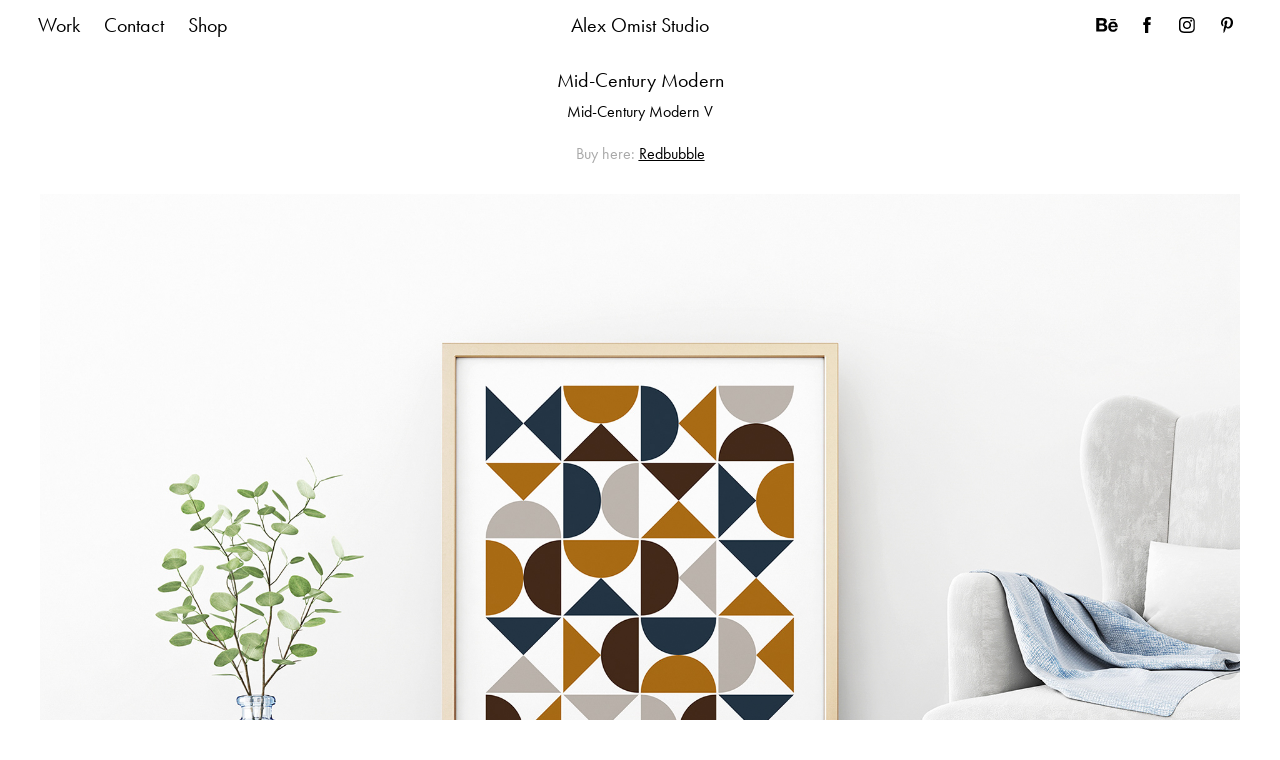

--- FILE ---
content_type: text/plain
request_url: https://www.google-analytics.com/j/collect?v=1&_v=j102&a=291790884&t=pageview&_s=1&dl=https%3A%2F%2Falexomist.com%2Fcopia-de-mid-century-modern-1&ul=en-us%40posix&dt=Alex%20Omist%20-%20Mid-Century%20Modern&sr=1280x720&vp=1280x720&_u=IEBAAEABAAAAACAAI~&jid=318793102&gjid=306323744&cid=1275253471.1768989632&tid=UA-173378963-1&_gid=1284406778.1768989632&_r=1&_slc=1&z=740098375
body_size: -450
content:
2,cG-DH8SFFDJ7Z